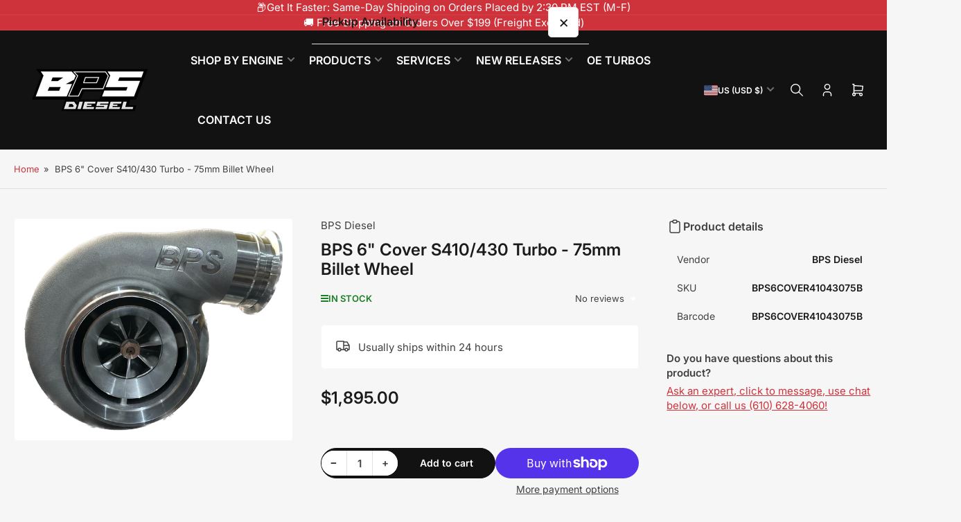

--- FILE ---
content_type: text/html; charset=utf-8
request_url: https://bpsdiesel.com/variants/42554750304439/?section_id=pickup-availability
body_size: 41
content:
<div id="shopify-section-pickup-availability" class="shopify-section">
<pickup-availability-preview class="pickup-availability-preview"><div class="pickup-availability-status-icon">
      

      <svg
        xmlns="http://www.w3.org/2000/svg"
        width="24"
        height="24"
        viewBox="0 0 24 24"
        fill="none"
        stroke="currentColor"
        stroke-width="1.5"
        stroke-linecap="round"
        stroke-linejoin="round"
        class="icon icon-building-store"
      >
        <path stroke="none" d="M0 0h24v24H0z" fill="none"/><path d="M3 21l18 0" /><path d="M3 7v1a3 3 0 0 0 6 0v-1m0 1a3 3 0 0 0 6 0v-1m0 1a3 3 0 0 0 6 0v-1h-18l2 -4h14l2 4" /><path d="M5 21l0 -10.15" /><path d="M19 21l0 -10.15" /><path d="M9 21v-4a2 2 0 0 1 2 -2h2a2 2 0 0 1 2 2v4" />
      </svg>
    

    </div>

    <div class="pickup-availability-info"><p class="pickup-availability-title">
          Pickup available at <span class="pickup-availability-title-location">BPS 1079 Shoemaker ave, PA</span>
        </p>
        <p class="pickup-availability-time">Usually ready in 1 hour</p>
        <drawer-toggle for="PickupAvailabilityDrawer" tabindex="-1">
          <button
            id="ShowPickupAvailabilityDrawer"
            class="pickup-availability-button button-text-link"
            aria-haspopup="dialog"
          >View store information
</button>
        </drawer-toggle></div>
  </pickup-availability-preview>

  <pickup-availability-drawer
    id="PickupAvailabilityDrawer"
    role="dialog"
    aria-modal="true"
    aria-labelledby="PickupAvailabilityHeading"
    body-class="pickup-availability-drawer-open"
    data-event-prefix="pickup-availability-drawer"
  >
    <div class="pickup-availability-drawer drawer background-complementary">
      <div class="drawer-inner">
        <div class="pickup-availability-drawer-header drawer-header" tabindex="-1">
          <h4 class="h5">Pickup Availability</h4>
          <drawer-toggle for="PickupAvailabilityDrawer" tabindex="-1">
            <button
              type="button"
              class="button button-tertiary button-drawer-header-dismiss pickup-availability-drawer-button"
              aria-label="Close"
            >
              &times;
            </button>
          </drawer-toggle>
        </div>

        <div class="drawer-content">
          <div class="drawer-content-inner">
            <h3 class="h5" id="PickupAvailabilityHeading">
              BPS 6&quot; Cover S410/430 Turbo - 75mm Billet Wheel
            </h3><ul
              class="pickup-availability-list list-unstyled"
              role="list"
              data-store-availability-drawer-content
            ><li class="pickup-availability-list-item"><span class="status-dot status-dot-success"></span><div class="pickup-availability-list-item-content">
                    <h3 class="pickup-availability-list-item-title">
                      BPS 1079 Shoemaker ave, PA
                    </h3>

                    <p class="pickup-availability-preview">Pickup available,
                        usually ready in 1 hour
</p><address class="pickup-availability-address">
                      <p>1079 Shoemaker ave<br>Shoemakersville PA 19555<br>United States</p>
<p>+16106284060</p></address>
                  </div>
                </li></ul>
          </div>
        </div>
      </div>
    </div>
  </pickup-availability-drawer></div>

--- FILE ---
content_type: text/javascript; charset=utf-8
request_url: https://bpsdiesel.com/products/new-6-cover-bps410-430-75mm-billet-cae-bpstc7596132bwgtsvb.js
body_size: 1830
content:
{"id":7575880007863,"title":"BPS 6\" Cover S410\/430 Turbo - 75mm Billet Wheel","handle":"new-6-cover-bps410-430-75mm-billet-cae-bpstc7596132bwgtsvb","description":"\u003cdiv\u003e\n\u003ch2 dir=\"auto\"\u003eoost the Beast: BPS 6\" Billet Turbo – Truckers' Spool-Up Savage for Non-Stop Heavy-Haul Havoc\u003c\/h2\u003e\n\u003cp dir=\"auto\"\u003eBPS Turbo is your source for innovative heavy diesel turbo solutions, proudly made right here at home in our facilities, where we pride ourselves on providing industry leading customer service and the most cutting-edge heavy diesel turbocharger. This BPS Turbo is an S410\/S430 frame turbocharger featuring a 75mm CAE billet compressor wheel mated to a 96mm turbine wheel and T6 1.32 turbine housing, delivering potent boost for high-horsepower applications where torque is king. The industry-leading “GTS” turbine shaft—30% larger than competitors—ensures exceptional longevity by resisting snaps or shears under stress, while the 6\" outlet T51 modification compressor cover and quick-spool housing provide rapid response and minimal lag for surging through loaded climbs or highway merges. Made in the USA, this turbo thrives in high-heat, high-vibration environments, promoting smoother operation, better fuel economy, and reduced downtime—ideal for truckers who demand dependable upgrades without the failures of lesser units.\u003c\/p\u003e\n\u003ch3 dir=\"auto\"\u003eKey Features\u003c\/h3\u003e\n\u003cul dir=\"auto\"\u003e\n\u003cli\u003e\n\u003cstrong\u003eS410\/S430 Frame Turbocharger\u003c\/strong\u003e: Robust platform optimized for high-output diesel applications, ensuring compatibility and strength in heavy-duty setups.\u003c\/li\u003e\n\u003cli\u003e\n\u003cstrong\u003e75mm CAE Billet Compressor Wheel\u003c\/strong\u003e: Mated to a 96mm turbine wheel and T6 1.32 turbine housing for massive airflow and boost, tailored to high-demand diesel trucking.\u003c\/li\u003e\n\u003cli\u003e\n\u003cstrong\u003eIndustry-Leading GTS Turbine Shaft\u003c\/strong\u003e: 30% larger than market standards, providing superior durability to prevent snapping or shearing on rugged routes.\u003c\/li\u003e\n\u003cli\u003e\n\u003cstrong\u003e6\" Outlet T51 Modification Compressor Cover\u003c\/strong\u003e: Enhanced design improves air intake efficiency, reducing restrictions for peak performance under heavy loads.\u003c\/li\u003e\n\u003cli\u003e\n\u003cstrong\u003eQuick Spool-Up Housing\u003c\/strong\u003e: Engineered for rapid response and low lag, delivering immediate torque for truckers navigating challenging terrains or traffic.\u003c\/li\u003e\n\u003cli\u003e\n\u003cstrong\u003eQuality\u003c\/strong\u003e: Crafted with premium materials for reliable, long-term service in extreme environments, backing your rig with toughness.\u003c\/li\u003e\n\u003c\/ul\u003e\n\u003ch3 dir=\"auto\"\u003eCross References\u003c\/h3\u003e\n\u003cul dir=\"auto\"\u003e\n\u003cli\u003e\n\u003cstrong\u003eBorg Warner\u003c\/strong\u003e: 171702\u003c\/li\u003e\n\u003cli\u003e\n\u003cstrong\u003eBorg Warner\u003c\/strong\u003e: 14969880000\u003c\/li\u003e\n\u003cli\u003e\n\u003cstrong\u003eBorg Warner\u003c\/strong\u003e: 14969880004\u003c\/li\u003e\n\u003cli\u003e\n\u003cstrong\u003eBorg Warner\u003c\/strong\u003e: 466713-0005\u003c\/li\u003e\n\u003c\/ul\u003e\n\u003c\/div\u003e\n\u003csection\u003e\u003c\/section\u003e\n\u003csection\u003e\u003c\/section\u003e\n\u003cdiv\u003e\n\u003cdiv\u003e\n\u003cdiv\u003e\n\u003cdiv\u003e\u003cbr\u003e\u003c\/div\u003e\n\u003cdiv\u003e\u003cbr\u003e\u003c\/div\u003e\n\u003cdiv\u003e\u003cbr\u003e\u003c\/div\u003e\n\u003cdiv\u003e \u003c\/div\u003e\n\u003c\/div\u003e\n\u003c\/div\u003e\n\u003c\/div\u003e","published_at":"2024-04-04T10:15:53-04:00","created_at":"2024-04-04T09:41:48-04:00","vendor":"BPS Diesel","type":"","tags":["171701","171702","C13","CUMMINS","DETROIT","isx","NEW","S400","S60","SERIES 60","Turbo","turbocharger","x15"],"price":189500,"price_min":189500,"price_max":189500,"available":true,"price_varies":false,"compare_at_price":null,"compare_at_price_min":0,"compare_at_price_max":0,"compare_at_price_varies":false,"variants":[{"id":42554750304439,"title":"Default Title","option1":"Default Title","option2":null,"option3":null,"sku":"BPS6COVER41043075B","requires_shipping":true,"taxable":true,"featured_image":null,"available":true,"name":"BPS 6\" Cover S410\/430 Turbo - 75mm Billet Wheel","public_title":null,"options":["Default Title"],"price":189500,"weight":20412,"compare_at_price":null,"inventory_management":"shopify","barcode":"BPS6COVER41043075B","requires_selling_plan":false,"selling_plan_allocations":[]}],"images":["\/\/cdn.shopify.com\/s\/files\/1\/0533\/6724\/2935\/files\/IMG-5855_19ab4fec-c0dd-4685-a45d-21966f335f83.png?v=1755917003"],"featured_image":"\/\/cdn.shopify.com\/s\/files\/1\/0533\/6724\/2935\/files\/IMG-5855_19ab4fec-c0dd-4685-a45d-21966f335f83.png?v=1755917003","options":[{"name":"Title","position":1,"values":["Default Title"]}],"url":"\/products\/new-6-cover-bps410-430-75mm-billet-cae-bpstc7596132bwgtsvb","media":[{"alt":"6\" COVER -  75MM BILLET CAE - BPS410\/430 - BPSTC7596132BWGTSVB BPS Diesel","id":27929667305655,"position":1,"preview_image":{"aspect_ratio":1.277,"height":2173,"width":2775,"src":"https:\/\/cdn.shopify.com\/s\/files\/1\/0533\/6724\/2935\/files\/IMG-5855_19ab4fec-c0dd-4685-a45d-21966f335f83.png?v=1755917003"},"aspect_ratio":1.277,"height":2173,"media_type":"image","src":"https:\/\/cdn.shopify.com\/s\/files\/1\/0533\/6724\/2935\/files\/IMG-5855_19ab4fec-c0dd-4685-a45d-21966f335f83.png?v=1755917003","width":2775}],"requires_selling_plan":false,"selling_plan_groups":[]}

--- FILE ---
content_type: text/javascript; charset=utf-8
request_url: https://bpsdiesel.com/products/new-6-cover-bps410-430-75mm-billet-cae-bpstc7596132bwgtsvb.js
body_size: 1534
content:
{"id":7575880007863,"title":"BPS 6\" Cover S410\/430 Turbo - 75mm Billet Wheel","handle":"new-6-cover-bps410-430-75mm-billet-cae-bpstc7596132bwgtsvb","description":"\u003cdiv\u003e\n\u003ch2 dir=\"auto\"\u003eoost the Beast: BPS 6\" Billet Turbo – Truckers' Spool-Up Savage for Non-Stop Heavy-Haul Havoc\u003c\/h2\u003e\n\u003cp dir=\"auto\"\u003eBPS Turbo is your source for innovative heavy diesel turbo solutions, proudly made right here at home in our facilities, where we pride ourselves on providing industry leading customer service and the most cutting-edge heavy diesel turbocharger. This BPS Turbo is an S410\/S430 frame turbocharger featuring a 75mm CAE billet compressor wheel mated to a 96mm turbine wheel and T6 1.32 turbine housing, delivering potent boost for high-horsepower applications where torque is king. The industry-leading “GTS” turbine shaft—30% larger than competitors—ensures exceptional longevity by resisting snaps or shears under stress, while the 6\" outlet T51 modification compressor cover and quick-spool housing provide rapid response and minimal lag for surging through loaded climbs or highway merges. Made in the USA, this turbo thrives in high-heat, high-vibration environments, promoting smoother operation, better fuel economy, and reduced downtime—ideal for truckers who demand dependable upgrades without the failures of lesser units.\u003c\/p\u003e\n\u003ch3 dir=\"auto\"\u003eKey Features\u003c\/h3\u003e\n\u003cul dir=\"auto\"\u003e\n\u003cli\u003e\n\u003cstrong\u003eS410\/S430 Frame Turbocharger\u003c\/strong\u003e: Robust platform optimized for high-output diesel applications, ensuring compatibility and strength in heavy-duty setups.\u003c\/li\u003e\n\u003cli\u003e\n\u003cstrong\u003e75mm CAE Billet Compressor Wheel\u003c\/strong\u003e: Mated to a 96mm turbine wheel and T6 1.32 turbine housing for massive airflow and boost, tailored to high-demand diesel trucking.\u003c\/li\u003e\n\u003cli\u003e\n\u003cstrong\u003eIndustry-Leading GTS Turbine Shaft\u003c\/strong\u003e: 30% larger than market standards, providing superior durability to prevent snapping or shearing on rugged routes.\u003c\/li\u003e\n\u003cli\u003e\n\u003cstrong\u003e6\" Outlet T51 Modification Compressor Cover\u003c\/strong\u003e: Enhanced design improves air intake efficiency, reducing restrictions for peak performance under heavy loads.\u003c\/li\u003e\n\u003cli\u003e\n\u003cstrong\u003eQuick Spool-Up Housing\u003c\/strong\u003e: Engineered for rapid response and low lag, delivering immediate torque for truckers navigating challenging terrains or traffic.\u003c\/li\u003e\n\u003cli\u003e\n\u003cstrong\u003eQuality\u003c\/strong\u003e: Crafted with premium materials for reliable, long-term service in extreme environments, backing your rig with toughness.\u003c\/li\u003e\n\u003c\/ul\u003e\n\u003ch3 dir=\"auto\"\u003eCross References\u003c\/h3\u003e\n\u003cul dir=\"auto\"\u003e\n\u003cli\u003e\n\u003cstrong\u003eBorg Warner\u003c\/strong\u003e: 171702\u003c\/li\u003e\n\u003cli\u003e\n\u003cstrong\u003eBorg Warner\u003c\/strong\u003e: 14969880000\u003c\/li\u003e\n\u003cli\u003e\n\u003cstrong\u003eBorg Warner\u003c\/strong\u003e: 14969880004\u003c\/li\u003e\n\u003cli\u003e\n\u003cstrong\u003eBorg Warner\u003c\/strong\u003e: 466713-0005\u003c\/li\u003e\n\u003c\/ul\u003e\n\u003c\/div\u003e\n\u003csection\u003e\u003c\/section\u003e\n\u003csection\u003e\u003c\/section\u003e\n\u003cdiv\u003e\n\u003cdiv\u003e\n\u003cdiv\u003e\n\u003cdiv\u003e\u003cbr\u003e\u003c\/div\u003e\n\u003cdiv\u003e\u003cbr\u003e\u003c\/div\u003e\n\u003cdiv\u003e\u003cbr\u003e\u003c\/div\u003e\n\u003cdiv\u003e \u003c\/div\u003e\n\u003c\/div\u003e\n\u003c\/div\u003e\n\u003c\/div\u003e","published_at":"2024-04-04T10:15:53-04:00","created_at":"2024-04-04T09:41:48-04:00","vendor":"BPS Diesel","type":"","tags":["171701","171702","C13","CUMMINS","DETROIT","isx","NEW","S400","S60","SERIES 60","Turbo","turbocharger","x15"],"price":189500,"price_min":189500,"price_max":189500,"available":true,"price_varies":false,"compare_at_price":null,"compare_at_price_min":0,"compare_at_price_max":0,"compare_at_price_varies":false,"variants":[{"id":42554750304439,"title":"Default Title","option1":"Default Title","option2":null,"option3":null,"sku":"BPS6COVER41043075B","requires_shipping":true,"taxable":true,"featured_image":null,"available":true,"name":"BPS 6\" Cover S410\/430 Turbo - 75mm Billet Wheel","public_title":null,"options":["Default Title"],"price":189500,"weight":20412,"compare_at_price":null,"inventory_management":"shopify","barcode":"BPS6COVER41043075B","requires_selling_plan":false,"selling_plan_allocations":[]}],"images":["\/\/cdn.shopify.com\/s\/files\/1\/0533\/6724\/2935\/files\/IMG-5855_19ab4fec-c0dd-4685-a45d-21966f335f83.png?v=1755917003"],"featured_image":"\/\/cdn.shopify.com\/s\/files\/1\/0533\/6724\/2935\/files\/IMG-5855_19ab4fec-c0dd-4685-a45d-21966f335f83.png?v=1755917003","options":[{"name":"Title","position":1,"values":["Default Title"]}],"url":"\/products\/new-6-cover-bps410-430-75mm-billet-cae-bpstc7596132bwgtsvb","media":[{"alt":"6\" COVER -  75MM BILLET CAE - BPS410\/430 - BPSTC7596132BWGTSVB BPS Diesel","id":27929667305655,"position":1,"preview_image":{"aspect_ratio":1.277,"height":2173,"width":2775,"src":"https:\/\/cdn.shopify.com\/s\/files\/1\/0533\/6724\/2935\/files\/IMG-5855_19ab4fec-c0dd-4685-a45d-21966f335f83.png?v=1755917003"},"aspect_ratio":1.277,"height":2173,"media_type":"image","src":"https:\/\/cdn.shopify.com\/s\/files\/1\/0533\/6724\/2935\/files\/IMG-5855_19ab4fec-c0dd-4685-a45d-21966f335f83.png?v=1755917003","width":2775}],"requires_selling_plan":false,"selling_plan_groups":[]}